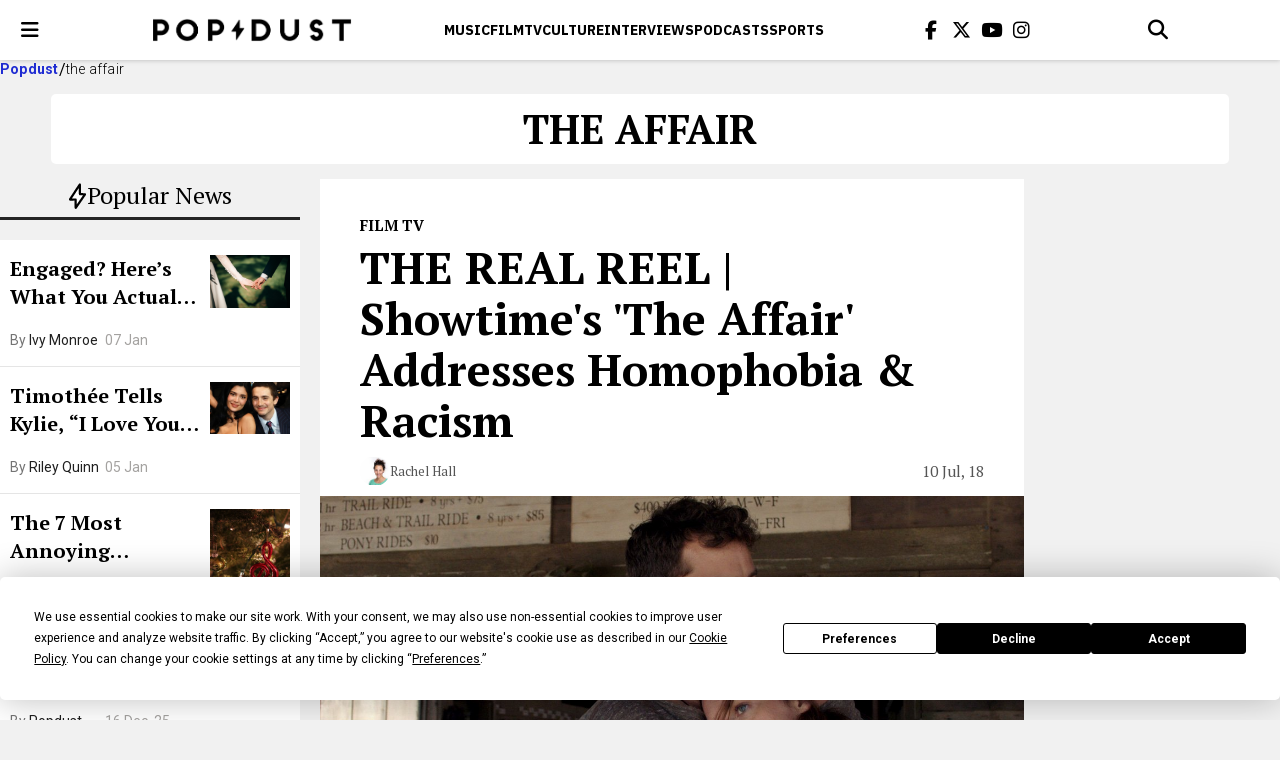

--- FILE ---
content_type: text/html; charset=UTF-8
request_url: https://www.popdust.com/tag/the-affair
body_size: 11507
content:


<!doctype html>
<html lang="en-US">

<head>
	<meta charset="UTF-8">
	<meta name="viewport" content="width=device-width, initial-scale=1">
	<link rel="profile" href="https://gmpg.org/xfn/11">

	<script
				type="text/javascript"
				src="https://app.termly.io/resource-blocker/24c338ac-e8c7-4f62-9d7a-4fe65e98e769">
			</script><meta name='robots' content='index, follow, max-image-preview:large, max-snippet:-1, max-video-preview:-1' />

	<!-- This site is optimized with the Yoast SEO plugin v23.6 - https://yoast.com/wordpress/plugins/seo/ -->
	<title>the affair Archives - popdust</title>
	<link rel="canonical" href="https://www.popdust.com/tag/the-affair" />
	<meta property="og:locale" content="en_US" />
	<meta property="og:type" content="article" />
	<meta property="og:title" content="the affair Archives - popdust" />
	<meta property="og:url" content="https://www.popdust.com/tag/the-affair" />
	<meta property="og:site_name" content="popdust" />
	<meta name="twitter:card" content="summary_large_image" />
	<script type="application/ld+json" class="yoast-schema-graph">{"@context":"https://schema.org","@graph":[{"@type":"CollectionPage","@id":"https://www.popdust.com/tag/the-affair","url":"https://www.popdust.com/tag/the-affair","name":"the affair Archives - popdust","isPartOf":{"@id":"https://www.popdust.com/#website"},"primaryImageOfPage":{"@id":"https://www.popdust.com/tag/the-affair#primaryimage"},"image":{"@id":"https://www.popdust.com/tag/the-affair#primaryimage"},"thumbnailUrl":"https://www.popdust.com/wp-content/uploads/2018/07/origin-67.jpg","breadcrumb":{"@id":"https://www.popdust.com/tag/the-affair#breadcrumb"},"inLanguage":"en-US"},{"@type":"ImageObject","inLanguage":"en-US","@id":"https://www.popdust.com/tag/the-affair#primaryimage","url":"https://www.popdust.com/wp-content/uploads/2018/07/origin-67.jpg","contentUrl":"https://www.popdust.com/wp-content/uploads/2018/07/origin-67.jpg","width":1280,"height":640,"caption":"www.sho.com"},{"@type":"BreadcrumbList","@id":"https://www.popdust.com/tag/the-affair#breadcrumb","itemListElement":[{"@type":"ListItem","position":1,"name":"Home","item":"https://www.popdust.com/"},{"@type":"ListItem","position":2,"name":"the affair"}]},{"@type":"WebSite","@id":"https://www.popdust.com/#website","url":"https://www.popdust.com/","name":"popdust","description":"","potentialAction":[{"@type":"SearchAction","target":{"@type":"EntryPoint","urlTemplate":"https://www.popdust.com/?s={search_term_string}"},"query-input":{"@type":"PropertyValueSpecification","valueRequired":true,"valueName":"search_term_string"}}],"inLanguage":"en-US"}]}</script>
	<!-- / Yoast SEO plugin. -->


<link rel='dns-prefetch' href='//kit.fontawesome.com' />
<link rel='dns-prefetch' href='//www.popdust.com' />
<link rel='dns-prefetch' href='//www.googletagmanager.com' />
<link rel='dns-prefetch' href='//stats.wp.com' />
<link rel='dns-prefetch' href='//use.fontawesome.com' />
<link rel="alternate" type="application/rss+xml" title="popdust &raquo; Feed" href="https://www.popdust.com/feed" />
<link rel="alternate" type="application/rss+xml" title="popdust &raquo; Comments Feed" href="https://www.popdust.com/comments/feed" />
<link rel="alternate" type="application/rss+xml" title="popdust &raquo; the affair Tag Feed" href="https://www.popdust.com/tag/the-affair/feed" />
<style id='wp-img-auto-sizes-contain-inline-css'>
img:is([sizes=auto i],[sizes^="auto," i]){contain-intrinsic-size:3000px 1500px}
/*# sourceURL=wp-img-auto-sizes-contain-inline-css */
</style>
<style id='wp-emoji-styles-inline-css'>

	img.wp-smiley, img.emoji {
		display: inline !important;
		border: none !important;
		box-shadow: none !important;
		height: 1em !important;
		width: 1em !important;
		margin: 0 0.07em !important;
		vertical-align: -0.1em !important;
		background: none !important;
		padding: 0 !important;
	}
/*# sourceURL=wp-emoji-styles-inline-css */
</style>
<link rel='stylesheet' id='wp-block-library-css' href='https://www.popdust.com/wp-includes/css/dist/block-library/style.min.css?ver=6.9' media='all' />
<style id='global-styles-inline-css'>
:root{--wp--preset--aspect-ratio--square: 1;--wp--preset--aspect-ratio--4-3: 4/3;--wp--preset--aspect-ratio--3-4: 3/4;--wp--preset--aspect-ratio--3-2: 3/2;--wp--preset--aspect-ratio--2-3: 2/3;--wp--preset--aspect-ratio--16-9: 16/9;--wp--preset--aspect-ratio--9-16: 9/16;--wp--preset--color--black: #000000;--wp--preset--color--cyan-bluish-gray: #abb8c3;--wp--preset--color--white: #ffffff;--wp--preset--color--pale-pink: #f78da7;--wp--preset--color--vivid-red: #cf2e2e;--wp--preset--color--luminous-vivid-orange: #ff6900;--wp--preset--color--luminous-vivid-amber: #fcb900;--wp--preset--color--light-green-cyan: #7bdcb5;--wp--preset--color--vivid-green-cyan: #00d084;--wp--preset--color--pale-cyan-blue: #8ed1fc;--wp--preset--color--vivid-cyan-blue: #0693e3;--wp--preset--color--vivid-purple: #9b51e0;--wp--preset--gradient--vivid-cyan-blue-to-vivid-purple: linear-gradient(135deg,rgb(6,147,227) 0%,rgb(155,81,224) 100%);--wp--preset--gradient--light-green-cyan-to-vivid-green-cyan: linear-gradient(135deg,rgb(122,220,180) 0%,rgb(0,208,130) 100%);--wp--preset--gradient--luminous-vivid-amber-to-luminous-vivid-orange: linear-gradient(135deg,rgb(252,185,0) 0%,rgb(255,105,0) 100%);--wp--preset--gradient--luminous-vivid-orange-to-vivid-red: linear-gradient(135deg,rgb(255,105,0) 0%,rgb(207,46,46) 100%);--wp--preset--gradient--very-light-gray-to-cyan-bluish-gray: linear-gradient(135deg,rgb(238,238,238) 0%,rgb(169,184,195) 100%);--wp--preset--gradient--cool-to-warm-spectrum: linear-gradient(135deg,rgb(74,234,220) 0%,rgb(151,120,209) 20%,rgb(207,42,186) 40%,rgb(238,44,130) 60%,rgb(251,105,98) 80%,rgb(254,248,76) 100%);--wp--preset--gradient--blush-light-purple: linear-gradient(135deg,rgb(255,206,236) 0%,rgb(152,150,240) 100%);--wp--preset--gradient--blush-bordeaux: linear-gradient(135deg,rgb(254,205,165) 0%,rgb(254,45,45) 50%,rgb(107,0,62) 100%);--wp--preset--gradient--luminous-dusk: linear-gradient(135deg,rgb(255,203,112) 0%,rgb(199,81,192) 50%,rgb(65,88,208) 100%);--wp--preset--gradient--pale-ocean: linear-gradient(135deg,rgb(255,245,203) 0%,rgb(182,227,212) 50%,rgb(51,167,181) 100%);--wp--preset--gradient--electric-grass: linear-gradient(135deg,rgb(202,248,128) 0%,rgb(113,206,126) 100%);--wp--preset--gradient--midnight: linear-gradient(135deg,rgb(2,3,129) 0%,rgb(40,116,252) 100%);--wp--preset--font-size--small: 13px;--wp--preset--font-size--medium: 20px;--wp--preset--font-size--large: 36px;--wp--preset--font-size--x-large: 42px;--wp--preset--spacing--20: 0.44rem;--wp--preset--spacing--30: 0.67rem;--wp--preset--spacing--40: 1rem;--wp--preset--spacing--50: 1.5rem;--wp--preset--spacing--60: 2.25rem;--wp--preset--spacing--70: 3.38rem;--wp--preset--spacing--80: 5.06rem;--wp--preset--shadow--natural: 6px 6px 9px rgba(0, 0, 0, 0.2);--wp--preset--shadow--deep: 12px 12px 50px rgba(0, 0, 0, 0.4);--wp--preset--shadow--sharp: 6px 6px 0px rgba(0, 0, 0, 0.2);--wp--preset--shadow--outlined: 6px 6px 0px -3px rgb(255, 255, 255), 6px 6px rgb(0, 0, 0);--wp--preset--shadow--crisp: 6px 6px 0px rgb(0, 0, 0);}:where(.is-layout-flex){gap: 0.5em;}:where(.is-layout-grid){gap: 0.5em;}body .is-layout-flex{display: flex;}.is-layout-flex{flex-wrap: wrap;align-items: center;}.is-layout-flex > :is(*, div){margin: 0;}body .is-layout-grid{display: grid;}.is-layout-grid > :is(*, div){margin: 0;}:where(.wp-block-columns.is-layout-flex){gap: 2em;}:where(.wp-block-columns.is-layout-grid){gap: 2em;}:where(.wp-block-post-template.is-layout-flex){gap: 1.25em;}:where(.wp-block-post-template.is-layout-grid){gap: 1.25em;}.has-black-color{color: var(--wp--preset--color--black) !important;}.has-cyan-bluish-gray-color{color: var(--wp--preset--color--cyan-bluish-gray) !important;}.has-white-color{color: var(--wp--preset--color--white) !important;}.has-pale-pink-color{color: var(--wp--preset--color--pale-pink) !important;}.has-vivid-red-color{color: var(--wp--preset--color--vivid-red) !important;}.has-luminous-vivid-orange-color{color: var(--wp--preset--color--luminous-vivid-orange) !important;}.has-luminous-vivid-amber-color{color: var(--wp--preset--color--luminous-vivid-amber) !important;}.has-light-green-cyan-color{color: var(--wp--preset--color--light-green-cyan) !important;}.has-vivid-green-cyan-color{color: var(--wp--preset--color--vivid-green-cyan) !important;}.has-pale-cyan-blue-color{color: var(--wp--preset--color--pale-cyan-blue) !important;}.has-vivid-cyan-blue-color{color: var(--wp--preset--color--vivid-cyan-blue) !important;}.has-vivid-purple-color{color: var(--wp--preset--color--vivid-purple) !important;}.has-black-background-color{background-color: var(--wp--preset--color--black) !important;}.has-cyan-bluish-gray-background-color{background-color: var(--wp--preset--color--cyan-bluish-gray) !important;}.has-white-background-color{background-color: var(--wp--preset--color--white) !important;}.has-pale-pink-background-color{background-color: var(--wp--preset--color--pale-pink) !important;}.has-vivid-red-background-color{background-color: var(--wp--preset--color--vivid-red) !important;}.has-luminous-vivid-orange-background-color{background-color: var(--wp--preset--color--luminous-vivid-orange) !important;}.has-luminous-vivid-amber-background-color{background-color: var(--wp--preset--color--luminous-vivid-amber) !important;}.has-light-green-cyan-background-color{background-color: var(--wp--preset--color--light-green-cyan) !important;}.has-vivid-green-cyan-background-color{background-color: var(--wp--preset--color--vivid-green-cyan) !important;}.has-pale-cyan-blue-background-color{background-color: var(--wp--preset--color--pale-cyan-blue) !important;}.has-vivid-cyan-blue-background-color{background-color: var(--wp--preset--color--vivid-cyan-blue) !important;}.has-vivid-purple-background-color{background-color: var(--wp--preset--color--vivid-purple) !important;}.has-black-border-color{border-color: var(--wp--preset--color--black) !important;}.has-cyan-bluish-gray-border-color{border-color: var(--wp--preset--color--cyan-bluish-gray) !important;}.has-white-border-color{border-color: var(--wp--preset--color--white) !important;}.has-pale-pink-border-color{border-color: var(--wp--preset--color--pale-pink) !important;}.has-vivid-red-border-color{border-color: var(--wp--preset--color--vivid-red) !important;}.has-luminous-vivid-orange-border-color{border-color: var(--wp--preset--color--luminous-vivid-orange) !important;}.has-luminous-vivid-amber-border-color{border-color: var(--wp--preset--color--luminous-vivid-amber) !important;}.has-light-green-cyan-border-color{border-color: var(--wp--preset--color--light-green-cyan) !important;}.has-vivid-green-cyan-border-color{border-color: var(--wp--preset--color--vivid-green-cyan) !important;}.has-pale-cyan-blue-border-color{border-color: var(--wp--preset--color--pale-cyan-blue) !important;}.has-vivid-cyan-blue-border-color{border-color: var(--wp--preset--color--vivid-cyan-blue) !important;}.has-vivid-purple-border-color{border-color: var(--wp--preset--color--vivid-purple) !important;}.has-vivid-cyan-blue-to-vivid-purple-gradient-background{background: var(--wp--preset--gradient--vivid-cyan-blue-to-vivid-purple) !important;}.has-light-green-cyan-to-vivid-green-cyan-gradient-background{background: var(--wp--preset--gradient--light-green-cyan-to-vivid-green-cyan) !important;}.has-luminous-vivid-amber-to-luminous-vivid-orange-gradient-background{background: var(--wp--preset--gradient--luminous-vivid-amber-to-luminous-vivid-orange) !important;}.has-luminous-vivid-orange-to-vivid-red-gradient-background{background: var(--wp--preset--gradient--luminous-vivid-orange-to-vivid-red) !important;}.has-very-light-gray-to-cyan-bluish-gray-gradient-background{background: var(--wp--preset--gradient--very-light-gray-to-cyan-bluish-gray) !important;}.has-cool-to-warm-spectrum-gradient-background{background: var(--wp--preset--gradient--cool-to-warm-spectrum) !important;}.has-blush-light-purple-gradient-background{background: var(--wp--preset--gradient--blush-light-purple) !important;}.has-blush-bordeaux-gradient-background{background: var(--wp--preset--gradient--blush-bordeaux) !important;}.has-luminous-dusk-gradient-background{background: var(--wp--preset--gradient--luminous-dusk) !important;}.has-pale-ocean-gradient-background{background: var(--wp--preset--gradient--pale-ocean) !important;}.has-electric-grass-gradient-background{background: var(--wp--preset--gradient--electric-grass) !important;}.has-midnight-gradient-background{background: var(--wp--preset--gradient--midnight) !important;}.has-small-font-size{font-size: var(--wp--preset--font-size--small) !important;}.has-medium-font-size{font-size: var(--wp--preset--font-size--medium) !important;}.has-large-font-size{font-size: var(--wp--preset--font-size--large) !important;}.has-x-large-font-size{font-size: var(--wp--preset--font-size--x-large) !important;}
/*# sourceURL=global-styles-inline-css */
</style>

<style id='classic-theme-styles-inline-css'>
/*! This file is auto-generated */
.wp-block-button__link{color:#fff;background-color:#32373c;border-radius:9999px;box-shadow:none;text-decoration:none;padding:calc(.667em + 2px) calc(1.333em + 2px);font-size:1.125em}.wp-block-file__button{background:#32373c;color:#fff;text-decoration:none}
/*# sourceURL=/wp-includes/css/classic-themes.min.css */
</style>
<link rel='stylesheet' id='quiz-creator-style-css' href='https://www.popdust.com/wp-content/plugins/quiz-component/build/style-index.css?ver=6.9' media='all' />
<link rel='stylesheet' id='popdust-style-css' href='https://www.popdust.com/wp-content/themes/popdust/style.css?ver=1768445321.8921' media='all' />
<link rel='stylesheet' id='font-awesome-official-css' href='https://use.fontawesome.com/releases/v6.6.0/css/all.css' media='all' integrity="sha384-h/hnnw1Bi4nbpD6kE7nYfCXzovi622sY5WBxww8ARKwpdLj5kUWjRuyiXaD1U2JT" crossorigin="anonymous" />
<link rel='stylesheet' id='font-awesome-official-v4shim-css' href='https://use.fontawesome.com/releases/v6.6.0/css/v4-shims.css' media='all' integrity="sha384-Heamg4F/EELwbmnBJapxaWTkcdX/DCrJpYgSshI5BkI7xghn3RvDcpG+1xUJt/7K" crossorigin="anonymous" />

<!-- Google tag (gtag.js) snippet added by Site Kit -->

<!-- Google Analytics snippet added by Site Kit -->
<script src="https://www.googletagmanager.com/gtag/js?id=GT-K4TFTVK" id="google_gtagjs-js" async></script>
<script id="google_gtagjs-js-after">
window.dataLayer = window.dataLayer || [];function gtag(){dataLayer.push(arguments);}
gtag("set","linker",{"domains":["www.popdust.com"]});
gtag("js", new Date());
gtag("set", "developer_id.dZTNiMT", true);
gtag("config", "GT-K4TFTVK");
 window._googlesitekit = window._googlesitekit || {}; window._googlesitekit.throttledEvents = []; window._googlesitekit.gtagEvent = (name, data) => { var key = JSON.stringify( { name, data } ); if ( !! window._googlesitekit.throttledEvents[ key ] ) { return; } window._googlesitekit.throttledEvents[ key ] = true; setTimeout( () => { delete window._googlesitekit.throttledEvents[ key ]; }, 5 ); gtag( "event", name, { ...data, event_source: "site-kit" } ); } 
//# sourceURL=google_gtagjs-js-after
</script>

<!-- End Google tag (gtag.js) snippet added by Site Kit -->
<link rel="https://api.w.org/" href="https://www.popdust.com/wp-json/" /><link rel="alternate" title="JSON" type="application/json" href="https://www.popdust.com/wp-json/wp/v2/tags/46977" /><link rel="EditURI" type="application/rsd+xml" title="RSD" href="https://www.popdust.com/xmlrpc.php?rsd" />
<meta name="generator" content="WordPress 6.9" />
<meta name="generator" content="Site Kit by Google 1.137.0" />		<script type="text/javascript">
				(function(c,l,a,r,i,t,y){
					c[a]=c[a]||function(){(c[a].q=c[a].q||[]).push(arguments)};t=l.createElement(r);t.async=1;
					t.src="https://www.clarity.ms/tag/"+i+"?ref=wordpress";y=l.getElementsByTagName(r)[0];y.parentNode.insertBefore(t,y);
				})(window, document, "clarity", "script", "ojoct7ajor");
		</script>
			<style>img#wpstats{display:none}</style>
		<meta name="generator" content="Elementor 3.24.3; features: e_font_icon_svg, additional_custom_breakpoints, e_optimized_control_loading, e_element_cache; settings: css_print_method-external, google_font-enabled, font_display-swap">
			<style>
				.e-con.e-parent:nth-of-type(n+4):not(.e-lazyloaded):not(.e-no-lazyload),
				.e-con.e-parent:nth-of-type(n+4):not(.e-lazyloaded):not(.e-no-lazyload) * {
					background-image: none !important;
				}
				@media screen and (max-height: 1024px) {
					.e-con.e-parent:nth-of-type(n+3):not(.e-lazyloaded):not(.e-no-lazyload),
					.e-con.e-parent:nth-of-type(n+3):not(.e-lazyloaded):not(.e-no-lazyload) * {
						background-image: none !important;
					}
				}
				@media screen and (max-height: 640px) {
					.e-con.e-parent:nth-of-type(n+2):not(.e-lazyloaded):not(.e-no-lazyload),
					.e-con.e-parent:nth-of-type(n+2):not(.e-lazyloaded):not(.e-no-lazyload) * {
						background-image: none !important;
					}
				}
			</style>
			<link rel="icon" href="https://www.popdust.com/wp-content/uploads/2024/09/favicon.webp" sizes="32x32" />
<link rel="icon" href="https://www.popdust.com/wp-content/uploads/2024/09/favicon.webp" sizes="192x192" />
<link rel="apple-touch-icon" href="https://www.popdust.com/wp-content/uploads/2024/09/favicon.webp" />
<meta name="msapplication-TileImage" content="https://www.popdust.com/wp-content/uploads/2024/09/favicon.webp" />
		<style id="wp-custom-css">
			a.around-the-web__link[data-uuid="post-content"] {

    font-size: 13px !important;
 
}
.post__image {
    width: 100%;
    max-height: 100%;
    object-position: center;
}

/* === DESKTOP: 992px and up === */
@media screen and (min-width: 1025px) {
	 /* Post Title Styling */
	.alt-post__title {
	  margin-bottom: 12px;
	}

	
	/*Padding L & R */
	.alt-header__container {
		padding-left: 16px;
		padding-right: 16px;
	}

	/* Post Meta */
	/*.alt-post__meta {
    font-size: 16px;
    line-height: 1.4;
    font-weight: 400;
		margin-bottom: 20px;
}*/
	
	/* Post Author */
	.alt-post__author {
			margin-block: 10px;
	}
	
	/* List items */ 
	.post__content ul, .post__content ol {
		line-height: 1.8;
		padding-left: 32px; 
  	margin-bottom: 20px;
	}

	.post__content li {
  	margin-bottom: 10px;
}
	
	/* Button */
/*
	.wp-block-button {
}
*/	
	
}	
	
/* ====== Mobile (≤767px) ====== */
@media screen and (max-width: 767px) {
  /* Post Title Styling */
  .alt-post__title {
    font-size: 26px;
    line-height: 1.25;
    margin-bottom: 8px;
    max-width: 90%;
  }

  /* Header Styling */
  .alt-header .header__btn-menu,
  .alt-header .header__search {
    height: 56px;
    width: 56px;
  }

  .alt-header .header__menu-link {
    font-size: 14px;
  }

	/* Hero Image Sizing */
	.alt-post__image {
    width: 100%;
    height: 35vh;
    max-height: 240px;
    object-fit: cover;
    object-position: center;
  }
	
	/*Post Meta*/
	/*.alt-post__meta {
    font-size: 14px;
    line-height: 1.4;
    font-weight: 400;
		margin-bottom: 16px;
	}*/

	/* Post Author */
	.alt-post__author {
		margin-block: 10px;
}
	
	/* List items */ 
	.post__content ul, .post__content ol {
  	padding-left: 1.5em;
  	margin-bottom: 20px;
  	list-style-position: outside;
	}

	.post__content li {
  	margin-bottom: 10px;
}
	
}

/* ====== Tablet (768px – 1024px) ====== */
@media screen and (min-width: 768px) and (max-width: 1024px) {
  /* Post Title Styling */
  .alt-post__title {
    font-size: 32px;
    line-height: 1.25;
    margin-bottom: 10px;
    max-width: 680px;
  }

  /* Header Styling */
  .alt-header .header__btn-menu,
  .alt-header .header__search {
    height: 60px;
    width: 60px;
  }

  .alt-header .header__menu-link {
    font-size: 15px;
  }
	
	  /* Hero Image Sizing */
	.alt-post__image {
    width: 100%;
    height: 45vh;
    max-height: 360px;
    object-fit: cover;
    object-position: center;
  }

	.alt-post__author {
		margin-block: 10px;
	}	

	/* List items */ 
	.post__content ul, .post__content ol {
  	padding-left: 1.5em;
  	margin-bottom: 20px;
  	list-style-position: outside;
	}

	.post__content li {
  	margin-bottom: 10px;
}	
	
}
		</style>
		</head>

<body>

	<header class="header">
		
		<nav class="header__container"> 
			
			<button type="button" id="menu-toggler" class="header__btn-menu" aria-label="open menu"> 
				<i class="fa fa-bars icon" aria-hidden="true"></i> 
			</button> 
			
			<a href="https://www.popdust.com" class="header__logo">
				<img src="https://www.popdust.com/wp-content/themes/popdust/img/logo.png" alt="Popdust" loading="lazy" decoding="async">
			</a>
			
							<div class="header__menu">
					<ul class="header__menu-wrapper">
													<li class="header__menu-item">
								<a href="https://www.popdust.com/category/music" class="header__menu-link">
									Music								</a>
							</li>
													<li class="header__menu-item">
								<a href="https://www.popdust.com/category/film" class="header__menu-link">
									Film								</a>
							</li>
													<li class="header__menu-item">
								<a href="https://www.popdust.com/category/tv" class="header__menu-link">
									Tv								</a>
							</li>
													<li class="header__menu-item">
								<a href="https://www.popdust.com/category/culture" class="header__menu-link">
									CULTURE								</a>
							</li>
													<li class="header__menu-item">
								<a href="https://www.popdust.com/category/interviews" class="header__menu-link">
									Interviews								</a>
							</li>
													<li class="header__menu-item">
								<a href="https://www.popdust.com/category/podcasts" class="header__menu-link">
									Podcasts								</a>
							</li>
													<li class="header__menu-item">
								<a href="https://www.popdust.com/category/sports" class="header__menu-link">
									Sports								</a>
							</li>
											</ul>
				</div>
						
			<ul class="header__socials">
				<li class="header__socials-item"> 
					<a href="https://www.facebook.com/popdust" class="header__socials-link" aria-label="Popdus on Facebook"> 
						<i class="icon fa fa-facebook" aria-hidden="true"></i>
					</a>
				</li>
				
				<li class="header__socials-item">
					<a href="https://x.com/Popdust" class="header__socials-link" aria-label="Popdus on X (Twitter)">
						<i class="icon fa-brands fa-x-twitter" aria-hidden="true"></i>
					</a>
				</li>

				<li class="header__socials-item"> <a href="https://www.youtube.com/user/POPDUST" class="header__socials-link" aria-label="Popdus on Youtube">
					<i class="icon fa fa-youtube" aria-hidden="true"></i> 
					</a> 
				</li>

				<li class="header__socials-item">
					<a href="https://www.instagram.com/popdust" class="header__socials-link" aria-label="Popdus on Instagram">
						<i class="icon fa fa-instagram" aria-hidden="true"></i> 
					</a>
				</li>
			</ul> 
			
			<div class="search-header">
				
				<button type="button" class="header__search" aria-label="Open search">
					<i class="icon fa fa-search" aria-hidden="true"></i>
				</button>
                
				<form action="/search" method="GET" class="search-header__form">
					<button type="submit" class="search-header__submit" aria-label="Submit">
						<i class="icon fa fa-search" aria-hidden="true"></i>
					</button> 
					
					<input type="text" class="search-header__input" id="search-header-q" name="q" placeholder="Search" value="">
					
					<button type="button" class="search-header__close" aria-label="Close search">
						<i class="icon fa-solid fa-x"></i>
                    </button> 
				</form>
            </div>
		</nav>
	</header>

	
<nav class="menu">
    <ul class="menu__list ">

        
        
            <li>
                <a href="https://www.popdust.com/" class="menu__link">Home</a>
            </li>

        
            <li>
                <a href="https://www.popdust.com/category/top-stories" class="menu__link">Top Stories</a>
            </li>

        
            <li>
                <a href="https://www.popdust.com/category/trending" class="menu__link">Trending</a>
            </li>

        
            <li>
                <a href="https://www.popdust.com/category/podcasts" class="menu__link">Podcasts</a>
            </li>

        
            <li>
                <a href="https://www.popdust.com/category/music" class="menu__link">Music</a>
            </li>

        
            <li>
                <a href="https://www.popdust.com/category/film" class="menu__link">Film</a>
            </li>

        
            <li>
                <a href="https://www.popdust.com/category/tv" class="menu__link">TV</a>
            </li>

        
            <li>
                <a href="https://www.popdust.com/category/culture" class="menu__link">Culture</a>
            </li>

        
            <li>
                <a href="https://www.popdust.com/category/interviews" class="menu__link">Interviews</a>
            </li>

        
            <li>
                <a href="https://www.popdust.com/category/sponsored" class="menu__link">Sponsored</a>
            </li>

        
            <li>
                <a href="https://www.popdust.com/category/popdust-eats" class="menu__link">Popdust Eats</a>
            </li>

        
            <li>
                <a href="https://www.popdust.com/category/popdust-heart" class="menu__link">Popdust Heart</a>
            </li>

        
            <li>
                <a href="https://www.popdust.com/category/popdust-reviews" class="menu__link">Popdust Reviews</a>
            </li>

        
            <li>
                <a href="https://www.popdust.com/category/sports" class="menu__link">Sports</a>
            </li>

        
            <li>
                <a href="https://www.popdust.com/category/style" class="menu__link">Style</a>
            </li>

        
            <li>
                <a href="https://www.popdust.com/about-us" class="menu__link">About Us</a>
            </li>

        
            <li>
                <a href="https://www.popdust.com/privacy-policy" class="menu__link">Privacy Policy</a>
            </li>

            </ul>
    
    <button class="menu__close" aria-label="close menu"></button>
</nav>


<ul class="breadcrumbs">

    <li class="breadcrumbs__item">
        <a href="https://www.popdust.com" class="breadcrumbs__link">Popdust</a>
    </li>
    
    <li class="breadcrumbs__item">
        <p class="breadcrumbs__text">the affair</p>
    </li>
</ul>

<div class="category">
    <h1 class="category__name">the affair</h1>
</div>

<div class="container">

    	<aside class="sidebar">

		<h2 class="section-title"> 
			<i class="icon">
				<svg xmlns="http://www.w3.org/2000/svg" width="19" height="26" viewBox="0 0 19 26" fill="none">
					<path d="M2.10037 16.5401C2.00598 16.5407 1.97207 16.4752 2.025 16.3946L11.7897 
	                    1.52324C11.8427 1.44263 11.8865 1.45633 11.8872 1.55369L11.9535 
	                    11.0179C11.9542 11.1153 12.0319 11.196 12.1263 11.1973L16.9012 
	                    11.2633C16.9956 11.2647 17.0281 11.3307 16.9735 11.4101L7.7975 
	                    24.7529C7.74289 24.8323 7.69755 24.8176 7.69676 24.7202L7.63096 
	                    16.6829C7.63017 16.5855 7.55229 16.5064 7.4579 16.5069L2.10037 16.5401Z" fill="white"
						stroke="black" stroke-width="2.21667" stroke-miterlimit="10">
					</path>
				</svg> 
			</i> 
			Popular News
		</h2>

		<ul class="sidebar__posts">

			
				<li class="sidebar-post">
					<div class="sidebar-post__text-content">
						<h3 class="sidebar-post__title">

							<a href="https://www.popdust.com/just-engaged-what-to-do-first" class="sidebar-post__title-link">
								Engaged? Here’s What You Actually Need to Do First (And What Can Wait)							</a> 
						</h3>

						<p class="sidebar-post__author">
							By <a href="https://www.popdust.com/author/ivy-monroe" class="sidebar-post__author-link">Ivy Monroe</a> 
						</p>

						<p class="sidebar-post__published-date">07 Jan</p>
					</div> 

					<img src="https://www.popdust.com/wp-content/uploads/2026/01/jeremy-wong-weddings-464ps_nOflw-unsplash.jpg" class="sidebar-post__image" alt="Engaged? Here’s What You Actually Need to Do First (And What Can Wait)" loading="lazy" decoding="async">
				</li>

			
				<li class="sidebar-post">
					<div class="sidebar-post__text-content">
						<h3 class="sidebar-post__title">

							<a href="https://www.popdust.com/timothee-chalamet-kylie-jenner-love-critics-choice-awards" class="sidebar-post__title-link">
								Timothée Tells Kylie, “I Love You” at the 2026 Critics Choice Awards							</a> 
						</h3>

						<p class="sidebar-post__author">
							By <a href="https://www.popdust.com/author/riley-quinn" class="sidebar-post__author-link">Riley Quinn</a> 
						</p>

						<p class="sidebar-post__published-date">05 Jan</p>
					</div> 

					<img src="https://www.popdust.com/wp-content/uploads/2026/01/Kylie-and-Timothee-image-via-criticschoice-Instagram.jpg" class="sidebar-post__image" alt="Timothée Tells Kylie, “I Love You” at the 2026 Critics Choice Awards" loading="lazy" decoding="async">
				</li>

			
				<li class="sidebar-post">
					<div class="sidebar-post__text-content">
						<h3 class="sidebar-post__title">

							<a href="https://www.popdust.com/the-7-most-annoying-christmas-songs-already-playing-everywhere-2641495383" class="sidebar-post__title-link">
								The 7 Most Annoying Christmas Songs Everyone Actually Hates							</a> 
						</h3>

						<p class="sidebar-post__author">
							By <a href="https://www.popdust.com/author/dan-k" class="sidebar-post__author-link">Dan K</a> 
						</p>

						<p class="sidebar-post__published-date">20 Dec, 25</p>
					</div> 

					<img src="https://www.popdust.com/wp-content/uploads/2019/12/origin-112-scaled.jpg" class="sidebar-post__image" alt="The 7 Most Annoying Christmas Songs Everyone Actually Hates" loading="lazy" decoding="async">
				</li>

			
				<li class="sidebar-post">
					<div class="sidebar-post__text-content">
						<h3 class="sidebar-post__title">

							<a href="https://www.popdust.com/artists-to-watch-2026" class="sidebar-post__title-link">
								Artists to Watch in 2026: Your Future Playlist Staples							</a> 
						</h3>

						<p class="sidebar-post__author">
							By <a href="https://www.popdust.com/author/popdust-staff" class="sidebar-post__author-link">Popdust Staff</a> 
						</p>

						<p class="sidebar-post__published-date">16 Dec, 25</p>
					</div> 

					<img src="https://www.popdust.com/wp-content/uploads/2025/12/Artists-to-watch-2026.png" class="sidebar-post__image" alt="Artists to Watch in 2026: Your Future Playlist Staples" loading="lazy" decoding="async">
				</li>

			
		</ul>
	</aside>


            <div class="posts-feed load-more"
            data-exclude-posts=""
            data-page="1"
            data-max-page="1"
            data-tag="the-affair"
            data-type="tag"
        >
            
    <article class="post">

        <div class="post__head">

                            <p class="post__category">
                    FILM TV                </p>
            
            <h2 class="post__title">
                <a href="https://www.popdust.com/showtimes-the-affair-addresses-racism-2584405034">
                    THE REAL REEL | Showtime's 'The Affair' Addresses Homophobia &amp; Racism                </a>
            </h2>

            <div class="post__meta">

                    <div class="meta-author">
        <img src="https://www.popdust.com/wp-content/uploads/2024/09/ad5937aa7d86095b52a86c7210b48229-150x140.jpg" class="meta-author__photo" alt="Rachel Hall" loading="lazy" decoding="async">
        <a class="meta-author__name" href="https://www.popdust.com/author/rachel-hall">
            Rachel Hall        </a>
    </div>


                <p class="post__published-date">10 Jul, 18</p>
            </div>

        </div> 

                    <img class="post__image" src="https://www.popdust.com/wp-content/uploads/2018/07/origin-67.jpg" alt="THE REAL REEL | Showtime's 'The Affair' Addresses Homophobia &amp; Racism" loading="lazy" decoding="async">
        
        <div class="post__content hidden-content">
            <p>I Love That This Show Finally Found a Reason to Weave Racism and Homophobia Into Their Highly Sexualized Plotlines…But Why Now?</p>
        </div>

        <div class="post__footer">

                            <p class="post__tag">affair episode</p>
            
            <ul class="post__socials">

                <li class="post__social"> 
                    <a  class="post__social-link facebook" aria-label="Share via facebook"
                        href="https://www.facebook.com/sharer/sharer.php?u=https://www.popdust.com/showtimes-the-affair-addresses-racism-2584405034" 
                    >
                        <i class="icon fa-brands fa-facebook-f"></i>
                    </a>
                </li>

                <li class="post__social">
                    <a  class="post__social-link x" aria-label="Share via x"
                        href="https://twitter.com/intent/tweet?url=https://www.popdust.com/showtimes-the-affair-addresses-racism-2584405034&text=THE REAL REEL | Showtime&#039;s &#039;The Affair&#039; Addresses Homophobia &amp; Racism&"
                    >
                        <i class="icon fa-brands fa-x-twitter"></i>
                    </a>
                </li>

                <li class="post__social"> 
                    <a  class="post__social-link reddit" aria-label="Share via reddit"
                        href="https://www.reddit.com/submit?url=https://www.popdust.com/showtimes-the-affair-addresses-racism-2584405034"
                    > 
                        <i class="icon fa-brands fa-reddit-alien"></i>
                    </a>
                </li>
                
                <li class="post__social">
                    <a class="post__social-link pinterest" aria-label="Share via pinterest"
                        href="https://pinterest.com/pin/create/button/?url=https://www.popdust.com/showtimes-the-affair-addresses-racism-2584405034&media=https://www.popdust.com/wp-content/uploads/2018/07/origin-67.jpg&description=THE REAL REEL | Showtime&#039;s &#039;The Affair&#039; Addresses Homophobia &amp; Racism"
                    >
                        <i class="icon fa-brands fa-pinterest"></i>
                    </a> 
                </li>
            </ul>
        </div>
    </article>

        </div>
    </div>


<footer class="footer">
    
	<div class="footer__container"> 
		<img src="https://www.popdust.com/wp-content/themes/popdust/img/logo.png" alt="Popdust" class="footer__logo" loading="lazy" decoding="async">

      <nav class="footer__nav">
        
	  		 		<ul class="footer__menu">
				        			<li class="footer__menu-item">
						<a href="https://www.popdust.com/about-us" class="footer__menu-link">
							About Us						</a>
					</li>
				        			<li class="footer__menu-item">
						<a href="https://www.popdust.com/careers" class="footer__menu-link">
							Careers						</a>
					</li>
				        			<li class="footer__menu-item">
						<a href="https://www.popdust.com/privacy-policy" class="footer__menu-link">
							Privacy						</a>
					</li>
				        			<li class="footer__menu-item">
						<a href="https://www.popdust.com/terms-of-use" class="footer__menu-link">
							Terms of Use						</a>
					</li>
				        			<li class="footer__menu-item">
						<a href="https://www.popdust.com/contact-us" class="footer__menu-link">
							Contact Us						</a>
					</li>
				        	</ul>
		
        <p class="footer__copyright">© 2026 Popdust Inc. All Rights Reserved.</p>
      </nav>
    </div>
</footer>

<script type="speculationrules">
{"prefetch":[{"source":"document","where":{"and":[{"href_matches":"/*"},{"not":{"href_matches":["/wp-*.php","/wp-admin/*","/wp-content/uploads/*","/wp-content/*","/wp-content/plugins/*","/wp-content/themes/popdust/*","/*\\?(.+)"]}},{"not":{"selector_matches":"a[rel~=\"nofollow\"]"}},{"not":{"selector_matches":".no-prefetch, .no-prefetch a"}}]},"eagerness":"conservative"}]}
</script>
			<script type='text/javascript'>
				const lazyloadRunObserver = () => {
					const lazyloadBackgrounds = document.querySelectorAll( `.e-con.e-parent:not(.e-lazyloaded)` );
					const lazyloadBackgroundObserver = new IntersectionObserver( ( entries ) => {
						entries.forEach( ( entry ) => {
							if ( entry.isIntersecting ) {
								let lazyloadBackground = entry.target;
								if( lazyloadBackground ) {
									lazyloadBackground.classList.add( 'e-lazyloaded' );
								}
								lazyloadBackgroundObserver.unobserve( entry.target );
							}
						});
					}, { rootMargin: '200px 0px 200px 0px' } );
					lazyloadBackgrounds.forEach( ( lazyloadBackground ) => {
						lazyloadBackgroundObserver.observe( lazyloadBackground );
					} );
				};
				const events = [
					'DOMContentLoaded',
					'elementor/lazyload/observe',
				];
				events.forEach( ( event ) => {
					document.addEventListener( event, lazyloadRunObserver );
				} );
			</script>
			<script src="https://kit.fontawesome.com/b97d5e1a71.js?ver=1.0.4" id="font-awesome-js"></script>
<script src="https://www.popdust.com/wp-content/themes/popdust/js/menu.js?ver=1.0.4" id="popdust-menu-js"></script>
<script src="https://www.popdust.com/wp-content/themes/popdust/js/load-post-content.js?ver=1.0.4" id="popdust-load-post-content-js"></script>
<script src="https://www.popdust.com/wp-content/themes/popdust/js/load-more.js?ver=1.0.4" id="popdust-load-more-js"></script>
<script src="https://stats.wp.com/e-202603.js" id="jetpack-stats-js" data-wp-strategy="defer"></script>
<script id="jetpack-stats-js-after">
_stq = window._stq || [];
_stq.push([ "view", JSON.parse("{\"v\":\"ext\",\"blog\":\"237889964\",\"post\":\"0\",\"tz\":\"0\",\"srv\":\"www.popdust.com\",\"j\":\"1:13.9.1\"}") ]);
_stq.push([ "clickTrackerInit", "237889964", "0" ]);
//# sourceURL=jetpack-stats-js-after
</script>
<script id="wp-emoji-settings" type="application/json">
{"baseUrl":"https://s.w.org/images/core/emoji/17.0.2/72x72/","ext":".png","svgUrl":"https://s.w.org/images/core/emoji/17.0.2/svg/","svgExt":".svg","source":{"concatemoji":"https://www.popdust.com/wp-includes/js/wp-emoji-release.min.js?ver=6.9"}}
</script>
<script type="module">
/*! This file is auto-generated */
const a=JSON.parse(document.getElementById("wp-emoji-settings").textContent),o=(window._wpemojiSettings=a,"wpEmojiSettingsSupports"),s=["flag","emoji"];function i(e){try{var t={supportTests:e,timestamp:(new Date).valueOf()};sessionStorage.setItem(o,JSON.stringify(t))}catch(e){}}function c(e,t,n){e.clearRect(0,0,e.canvas.width,e.canvas.height),e.fillText(t,0,0);t=new Uint32Array(e.getImageData(0,0,e.canvas.width,e.canvas.height).data);e.clearRect(0,0,e.canvas.width,e.canvas.height),e.fillText(n,0,0);const a=new Uint32Array(e.getImageData(0,0,e.canvas.width,e.canvas.height).data);return t.every((e,t)=>e===a[t])}function p(e,t){e.clearRect(0,0,e.canvas.width,e.canvas.height),e.fillText(t,0,0);var n=e.getImageData(16,16,1,1);for(let e=0;e<n.data.length;e++)if(0!==n.data[e])return!1;return!0}function u(e,t,n,a){switch(t){case"flag":return n(e,"\ud83c\udff3\ufe0f\u200d\u26a7\ufe0f","\ud83c\udff3\ufe0f\u200b\u26a7\ufe0f")?!1:!n(e,"\ud83c\udde8\ud83c\uddf6","\ud83c\udde8\u200b\ud83c\uddf6")&&!n(e,"\ud83c\udff4\udb40\udc67\udb40\udc62\udb40\udc65\udb40\udc6e\udb40\udc67\udb40\udc7f","\ud83c\udff4\u200b\udb40\udc67\u200b\udb40\udc62\u200b\udb40\udc65\u200b\udb40\udc6e\u200b\udb40\udc67\u200b\udb40\udc7f");case"emoji":return!a(e,"\ud83e\u1fac8")}return!1}function f(e,t,n,a){let r;const o=(r="undefined"!=typeof WorkerGlobalScope&&self instanceof WorkerGlobalScope?new OffscreenCanvas(300,150):document.createElement("canvas")).getContext("2d",{willReadFrequently:!0}),s=(o.textBaseline="top",o.font="600 32px Arial",{});return e.forEach(e=>{s[e]=t(o,e,n,a)}),s}function r(e){var t=document.createElement("script");t.src=e,t.defer=!0,document.head.appendChild(t)}a.supports={everything:!0,everythingExceptFlag:!0},new Promise(t=>{let n=function(){try{var e=JSON.parse(sessionStorage.getItem(o));if("object"==typeof e&&"number"==typeof e.timestamp&&(new Date).valueOf()<e.timestamp+604800&&"object"==typeof e.supportTests)return e.supportTests}catch(e){}return null}();if(!n){if("undefined"!=typeof Worker&&"undefined"!=typeof OffscreenCanvas&&"undefined"!=typeof URL&&URL.createObjectURL&&"undefined"!=typeof Blob)try{var e="postMessage("+f.toString()+"("+[JSON.stringify(s),u.toString(),c.toString(),p.toString()].join(",")+"));",a=new Blob([e],{type:"text/javascript"});const r=new Worker(URL.createObjectURL(a),{name:"wpTestEmojiSupports"});return void(r.onmessage=e=>{i(n=e.data),r.terminate(),t(n)})}catch(e){}i(n=f(s,u,c,p))}t(n)}).then(e=>{for(const n in e)a.supports[n]=e[n],a.supports.everything=a.supports.everything&&a.supports[n],"flag"!==n&&(a.supports.everythingExceptFlag=a.supports.everythingExceptFlag&&a.supports[n]);var t;a.supports.everythingExceptFlag=a.supports.everythingExceptFlag&&!a.supports.flag,a.supports.everything||((t=a.source||{}).concatemoji?r(t.concatemoji):t.wpemoji&&t.twemoji&&(r(t.twemoji),r(t.wpemoji)))});
//# sourceURL=https://www.popdust.com/wp-includes/js/wp-emoji-loader.min.js
</script>

</body>
</html>
